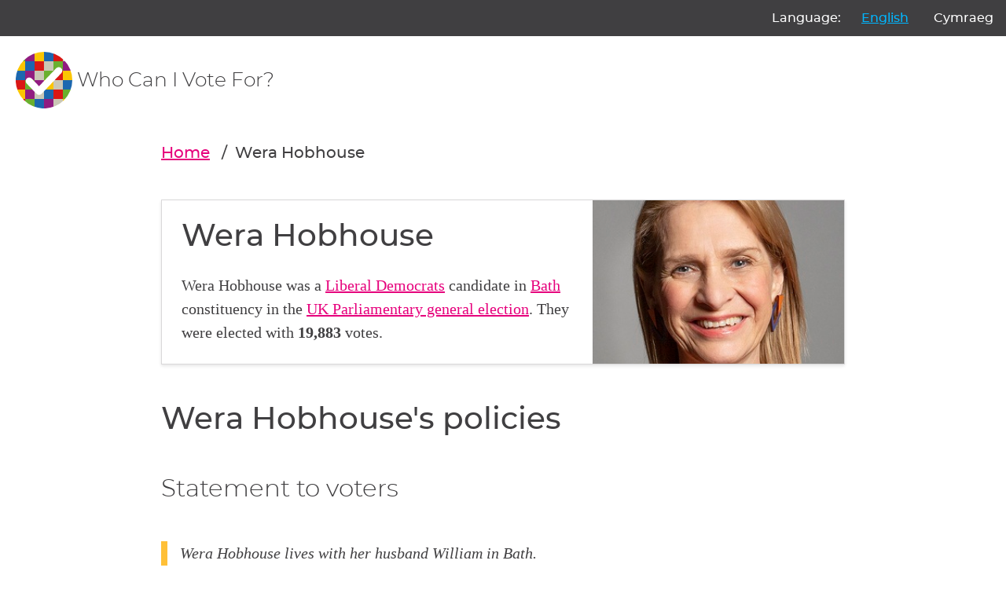

--- FILE ---
content_type: text/html; charset=utf-8
request_url: https://whocanivotefor.co.uk/person/3720/
body_size: 22650
content:

<!DOCTYPE html>
<html lang="en">
    <head>
        <meta charset="utf-8">
        <title>
            
                Wera Hobhouse for Bath in the UK Parliamentary general election

            
        </title>
        <meta name="viewport" content="width=device-width, initial-scale=1">

        
    
        <link href="/static/scss/styles.e6db9ba760bd.css" rel="stylesheet" type="text/css" media="screen,print" />
    

        
    


        

            
                <link rel="shortcut icon" href="https://dc-shared-frontend-assets.s3.eu-west-2.amazonaws.com/images/logo_icon.svg">
                <link rel="apple-touch-icon" sizes="180x180" href="/static/icons/apple-touch-icon.5f52d3c8b78e.png">
                <link rel="icon" type="image/png" href="/static/icons/favicon-32x32.1aeb0fb2b210.png" sizes="32x32">
                <link rel="icon" type="image/png" href="/static/icons/favicon-16x16.b01478abae8b.png" sizes="16x16">
                <link rel="mask-icon" href="/static/icons/safari-pinned-tab.14b7df0226ff.svg" color="#ec008c">
                <link rel="manifest" href="/static/icons/manifest.747f7284f1f4.json">
            

            
                <meta property="og:description" content="
Wera Hobhouse was a Liberal Democrats candidate in Bath constituency in the UK Parliamentary general election. They were elected with 19,883 votes.Get the latest information on this candidate at Who Can I Vote For?" />
                <meta property="og:image" content="https://s3.eu-west-2.amazonaws.com/static-candidates.democracyclub.org.uk/media/cache/f7/98/f7988569a231beee3eb394f1f808f17f.jpg" />
                <meta property="og:title" content="Wera Hobhouse for Bath in the UK Parliamentary general election
" />
                <meta property="og:type" content="website">
                <meta property="og:url" content="https://whocanivotefor.co.uk/person/3720/">
            

            
                <meta name="twitter:title" content="Wera Hobhouse for Bath in the UK Parliamentary general election
">
                <meta name="twitter:card" content="summary_large_image">
                <meta name="twitter:site" content="@democlub">
                <meta name="twitter:image:alt" content="Democracy Club">
                <meta name="twitter:image" content="https://s3.eu-west-2.amazonaws.com/static-candidates.democracyclub.org.uk/media/cache/f7/98/f7988569a231beee3eb394f1f808f17f.jpg" />
                <meta name="twitter:description" content="
Wera Hobhouse was a Liberal Democrats candidate in Bath constituency in the UK Parliamentary general election. They were elected with 19,883 votes.Get the latest information on this candidate at Who Can I Vote For?"/>
            
            <meta name="viewport" content="width=device-width, initial-scale=1">
            <meta http-equiv="X-UA-Compatible" content="IE=edge,chrome=1">
            <meta http-equiv="Content-Type" content="text/html; charset=UTF-8">
        
    </head>
    
    <body class="ds-width-full">
        <div class="ds-page">
            <div data-nosnippet>
                <a class="ds-skip-link" href="#main">skip to content</a>
                
    
        <aside class="ds-language" aria-labelledby="language-label">
            <form action="/i18n/setlang/" method="post">
                <input type="hidden" name="csrfmiddlewaretoken" value="y2gtq3rWYPBcGCS6kU2UlcCaQtc2yB7kxNZdppusajkZq9w4qkArEQvL2RBN4xux">
                <input name="next" type="hidden" value="/person/3720/">
                <ul>
                    <li id="language-label" aria-hidden="true">Language:</li>
                    
                    
                    
                    
                        <li>
                            <button name="language" value="en" lang="en"
                                     aria-current="true">
                                English
                            </button>
                        </li>
                    
                        <li>
                            <button name="language" value="cy" lang="cy"
                                    >
                                Cymraeg
                            </button>
                        </li>
                    
                </ul>
            </form>
        </aside>
    


                
                    <header class="ds-header">
                        <a class="ds-logo" href="/">
                            <img src="https://dc-shared-frontend-assets.s3.eu-west-2.amazonaws.com/images/logo_icon.svg"
                                 alt="Democracy Club logo" width="72">
                            <span>Who Can I Vote For?
    
</span>
                        </a>
                        
                    </header>
                
            </div>

            
                <main id="main" tabindex="-1" class="ds-stack">

                    
    


                    
    
        
        <nav class="ds-breadcrumbs ds-stack" aria-label="You are here:/person/3720/">
            <ol>
                <li>
                    <a href="/">Home</a>
                </li>
                <li>Wera Hobhouse</li>
            </ol>
        </nav>
    

    <script type="application/ld+json">
    {
        "@context": "http://schema.org/",
        "@type": "Person",
        "name": "",
        "url": "https://whocanivotefor.co.uk",
        "worksFor": {
            "@type": "Organization",
            "name": ""
        }
    }
</script>

    <div class="ds-stack">
        


<section class="ds-candidate">
    <div class="ds-candidate-body ds-stack-smaller">
        <h2 class="ds-candidate-name ds-h3">
            Wera Hobhouse
        </h2>
        
        
            <p>
                


    
        Wera Hobhouse was a <a href="/parties/party:90/liberal-democrats" title="Liberal Democrats">Liberal Democrats</a> candidate in <a href="/elections/parl.bath.2024-07-04/bath/">Bath</a> constituency in the <a href="/elections/parl.2024-07-04/uk-parliamentary-general-election/" title="UK Parliamentary general election">UK Parliamentary general election</a>.
    




    



    They were elected with <strong>19,883</strong> votes.




            </p>
        

        


        
    </div>

    <div class="ds-candidate-image">
        
            <img src="https://s3.eu-west-2.amazonaws.com/static-candidates.democracyclub.org.uk/media/cache/f7/98/f7988569a231beee3eb394f1f808f17f.jpg" alt="profile photo of Wera Hobhouse">
        
    </div>
</section>


        




    <h2 class="ds-candidate-name ds-h3">
        Wera Hobhouse's policies
    </h2>
    
        <h4>Statement to voters</h4>
        
            <div class="ds-details">
                <blockquote class="ds-stack-smaller">
                    <p><p>Wera Hobhouse lives with her husband William in Bath.</p>
</p>
                    <details>
                        <summary>Full statement</summary>
                        <p><p>They have four grown-up children.</p>
<p>Wera was first elected to Parliament in 2017. She has been instrumental in tackling violence against women and girls, making upskirting a criminal offence in England and Wales and enshrining the prevention of sexual harassment in the workplace into law in 2023.</p>
<p>As the Liberal Democrat spokesperson for Climate Change she is campaigning for a massive national roll-out of home insulation, advocates for 90% of our electricity to be generated from renewables by 2030 and for a roof top solar revolution.</p>
<p>In Bath, Wera has brought a police station back into the city. Social housing is being built in Bath for the first time in decades. HGV’s above 18 tonnes can no longer drive over Cleveland Bridge.</p>
<p>Wera’s voice in Parliament has a national impact.</p>
</p>
                    </details>
                </blockquote>
            </div>
        
        
            <p>This statement was last updated on June 23, 2024.</p>
        
        <p class="small">
            This statement was added by Wera Hobhouse, their team, or by a <a href="https://candidates.democracyclub.org.uk/volunteer/"> Democracy Club volunteer</a>, based on information published by the candidate elsewhere.</p>
    

    <!-- TWFY  -->
    
        <h4>Record in office</h4>
        <p>See this candidate's 
            <a href="https://www.theyworkforyou.com/mp/25648">
                record on TheyWorkForYou</a> -
            their speeches, voting history and more
        </p>
    



        

        
<section class="ds-stack-smaller">
    <h2 class="ds-candidate-name ds-h3">
        Wera Hobhouse online
    </h2>
    
        <dl class="ds-descriptions">

            
                <div>
                    <dt>Facebook</dt>
                    <div>
                        
                        
                            <dd>
                                <a href="https://www.facebook.com/WeraHobhouse/" title="Wera Hobhouse's Facebook page">
                                    WeraHobhouse
                                </a>
                            </dd>
                        
                    </div>
                </div>
            

            
                <div>
                    <dt>X</dt>
                    <dd>
                        <a href="https://twitter.com/Wera_Hobhouse" title="Wera Hobhouse's X profile">
                            Wera_Hobhouse
                        </a>
                    </dd>
                </div>
            

            

            

            
                <div>
                    <dt>Home page</dt>
                    <dd>
                        <a href="https://www.werahobhouse.co.uk/" title="Wera Hobhouse's home page">
                            https://www.werahobhouse.co.uk/
                        </a>
                    </dd>
                </div>
            

            

            

            

            
                <div>
                    <dt>The party's candidate page for this person</dt>
                    <dd>
                        <a href="https://www.libdems.org.uk/wera-hobhouse" title="Party page for Wera Hobhouse">
                            https://www.libdems.org.uk/wera-hobhouse
                        </a>
                    </dd>
                </div>
            

            

            

            
                <div>
                    <dt>BlueSky</dt>
                    <dd>
                        <a href="https://bsky.app/profile/werahobhouse.bsky.social" title="https://bsky.app/profile/werahobhouse.bsky.socialBlueSky'">https://bsky.app/profile/werahobhouse.bsky.social</a>
                    </dd>
                </div>
            

            


            
        </dl>
    
</section>


        


        

        

        

    



        



    <div class="ds-table ds-stack">
        <table>
            <caption><h2>Wera Hobhouse's elections</h2></caption>
            <tr>
                <th>Date</th>
                <th>Election</th>
                <th>Party</th>
                <th>Results</th>
                
                <th>Position</th>
            </tr>

            
                <tr>
                    <td>2024</td>
                    <td>
                        <a href="/elections/parl.bath.2024-07-04/bath/">
                            Bath: UK Parliamentary general election
                        </a>
                    </td>
                    <td>Liberal Democrats</td>
                    <td>
                        
                            19,883 votes (elected)
                        
                    </td>
                    
                    <td>
                        
                            1st / 9 candidates
                        
                    </td>
                </tr>
            
                <tr>
                    <td>2019</td>
                    <td>
                        <a href="/elections/parl.bath.2019-12-12/bath/">
                            Bath: UK Parliamentary general election
                        </a>
                    </td>
                    <td>Liberal Democrats</td>
                    <td>
                        
                            28,419 votes (elected)
                        
                    </td>
                    
                    <td>
                        
                            1st / 5 candidates
                        
                    </td>
                </tr>
            
                <tr>
                    <td>2017</td>
                    <td>
                        <a href="/elections/parl.bath.2017-06-08/bath/">
                            Bath: UK Parliamentary general election
                        </a>
                    </td>
                    <td>Liberal Democrats</td>
                    <td>
                        
                            23,436 votes (elected)
                        
                    </td>
                    
                    <td>
                        
                            1st / 4 candidates
                        
                    </td>
                </tr>
            
                <tr>
                    <td>2015</td>
                    <td>
                        <a href="/elections/parl.north-east-somerset.2015-05-07/north-east-somerset/">
                            North East Somerset: UK Parliamentary general election
                        </a>
                    </td>
                    <td>Liberal Democrats</td>
                    <td>
                        
                            4,029 votes (not elected)
                        
                    </td>
                    
                    <td>
                        
                            4th / 5 candidates
                        
                    </td>
                </tr>
            
                <tr>
                    <td>2010</td>
                    <td>
                        <a href="/elections/parl.heywood-and-middleton.2010-05-06/heywood-and-middleton/">
                            Heywood and Middleton: UK Parliamentary general election
                        </a>
                    </td>
                    <td>Liberal Democrats</td>
                    <td>
                        
                            10,474 votes (not elected)
                        
                    </td>
                    
                    <td>
                        
                            3rd / 6 candidates
                        
                    </td>
                </tr>
            
        </table>
        <small>Please note our local elections database only goes back to 2016.</small>
    </div>



        <!-- leaflets -->
        
            




<details class="ds-stack">
    <summary>
        <h4>
            Recent leaflets from Wera Hobhouse
        </h4>
    </summary>
    <ul class="ds-grid">
        
            <li>
                
                    <a href="https://electionleaflets.org/leaflets/11567">
                        <img src="https://images.electionleaflets.org/thumbs/350/leaflets/SKMBT_C364e15042917471_0001.png"
                             alt="Thumbnail of leaflet from Wera Hobhouse"/>
                    </a>
                
                <p>
                    Uploaded 29 Apr 2015<br/> <a href="https://electionleaflets.org/leaflets/11567" class="cta">See leaflet</a>
                </p>
            </li>
        
            <li>
                
                    <a href="https://electionleaflets.org/leaflets/11572">
                        <img src="https://images.electionleaflets.org/thumbs/350/leaflets/SKMBT_C364e15042917490_0001.png"
                             alt="Thumbnail of leaflet from Wera Hobhouse"/>
                    </a>
                
                <p>
                    Uploaded 29 Apr 2015<br/> <a href="https://electionleaflets.org/leaflets/11572" class="cta">See leaflet</a>
                </p>
            </li>
        
            <li>
                
                    <a href="https://electionleaflets.org/leaflets/16336">
                        <img src="https://images.electionleaflets.org/thumbs/350/leaflets/Hobhouse_Brexit.png"
                             alt="Thumbnail of leaflet from Wera Hobhouse"/>
                    </a>
                
                <p>
                    Uploaded 15 Mar 2019<br/> <a href="https://electionleaflets.org/leaflets/16336" class="cta">See leaflet</a>
                </p>
            </li>
        
            <li>
                
                    <a href="https://electionleaflets.org/leaflets/17805">
                        <img src="https://images.electionleaflets.org/thumbs/350/leaflets/15757355414287601785019797824080.png"
                             alt="Thumbnail of leaflet from Wera Hobhouse"/>
                    </a>
                
                <p>
                    Uploaded 7 Dec 2019<br/> <a href="https://electionleaflets.org/leaflets/17805" class="cta">See leaflet</a>
                </p>
            </li>
        
    </ul>
    <div class="ds-cluster-left">
        <div>
            <a class="ds-cta" href="https://electionleaflets.org/person/3720"> More leaflets from Wera Hobhouse</a> <a class="ds-cta" href="https://electionleaflets.org/leaflets/add/"> Upload a leaflet </a>
        </div>
    </div>
</details>
        

        





        

        
            


<div class="ds-card">
    <div class="ds-card-body">
        <h3>All elections where you live</h3>
        <p>Enter your postcode to get information about elections, your candidates and where to vote.</p>
        <form class="ds-text-centered" method="post" action="/">
            <input type="hidden" name="csrfmiddlewaretoken" value="y2gtq3rWYPBcGCS6kU2UlcCaQtc2yB7kxNZdppusajkZq9w4qkArEQvL2RBN4xux">
            






    
        
<div class="ds-field">
    
        <label class="" aria-required="true" for="id_postcode">
            Enter your postcode
            
        </label>
        <input type="text" name="postcode" class="" required id="id_postcode">
    
</div>

    
    


            <button type="submit" class="ds-button">Find your candidates</button>
        </form>
    </div>
</div>

        

    </div>


                </main>
            

            <div data-nosnippet>
                
                    <footer class="ds-footer">
                        
                        
                        
                            <img src="/static/images/logo_icon.f6d00edbdf1e.svg" style="width:72px" width="72"
                                 alt="Democracy Club logo"/>
                        
    
        <div class="ds-footer-links">
            <nav>
                <h2 class="ds-h6">Who Can I Vote For?</h2>
                <ul>
                    <li><a href="/">Home</a></li>
                    <li><a href="/elections/">All Elections</a></li>
                    <li><a href="/parties/">All Parties</a></li>
                    <li><a href="/standing/">Standing as a candidate?</a></li>
                    <li><a href="/about/">About Who Can I Vote For?</a></li>
                    <li><a href="https://democracyclub.org.uk/privacy/">Privacy</a></li>
                </ul>
            </nav>
            <nav>
                <h2 class="ds-h6">About Democracy Club</h2>
                <ul>
                    <li><a href="https://democracyclub.org.uk/about/">About</a></li>
                    <li><a href="https://democracyclub.org.uk/donate/">Donate</a></li>
                    <li><a href="https://democracyclub.org.uk/blog/">Blog</a></li>
                    <li><a href="https://democracyclub.org.uk/blog/feed">Blog RSS/Atom feed</a></li>
                    <li><a href="https://democracyclub.org.uk/privacy/">Privacy &amp; Terms</a></li>
                    <li><a href="https://democracyclub.org.uk/code-of-conduct/">Code of Conduct</a></li>
                </ul>
            </nav>
            <nav>
                <h2 class="ds-h6">Connect with us</h2>
                <ul>
                    <li><a href="https://democracyclub.org.uk/contact/">Contact Us</a></li>
                    <li><a rel="me" href="https://mastodon.me.uk/@DemocracyClub">Mastodon</a></li>
                    <li><a href="https://twitter.com/democlub">X</a></li>
                    <li><a href="https://github.com/DemocracyClub">GitHub</a></li>
                    <li><a href="https://www.linkedin.com/company/democracy-club-cic">LinkedIn</a></li>
                    <li><a href="https://mailinglist.democracyclub.org.uk/subscription/form">Join our Mailing List</a></li>
                    <li><a href="https://mailinglist.democracyclub.org.uk/archive">Newsletter Archive</a></li>
                </ul>
            </nav>
        </div>
    


                        
                            <div class="ds-dark">
                                <a class="ds-cta ds-cta-blue" href="https://mailinglist.democracyclub.org.uk/subscription/form">
                                    
                                        Join our mailing list
                                    
                                </a>
                            </div>
                        
                        <div class="ds-copyright">
                            
                                
                                    

<p>
    Democracy Club is a UK-based Community Interest Company that builds digital infrastructure for a 21st century
    democracy.
</p>
<p>
    Copyright &copy; 2026 Democracy Club Community Interest Company No:
    <a href="https://beta.companieshouse.gov.uk/company/09461226">09461226</a>
</p>

                                
                            
                            
                            
                        </div>


                    </footer>
                
            </div>
        </div>
        
    

        <script type="application/ld+json">
            {
                "@context": "http://schema.org",
                "@type": "WebSite",
                "url": "http://whocanivotefor.co.uk/",
                "potentialAction": {
                    "@type": "SearchAction",
                    "target": "https://whocanivotefor.co.uk/?postcode={query}",
                    "query-input": "required name=query"
                }
            }
        </script>

        <script data-goatcounter="https://democracyclub.goatcounter.com/count"
                async src="//gc.zgo.at/count.js"></script>
    


        
        
    </body>

</html>
